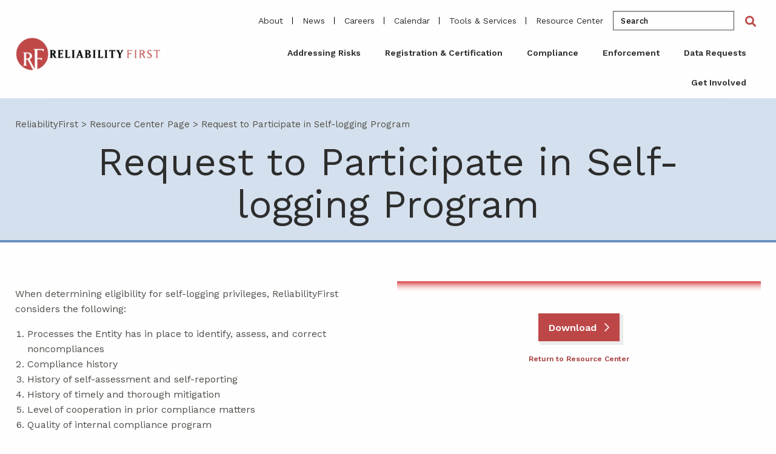

--- FILE ---
content_type: text/html; charset=UTF-8
request_url: https://www.rfirst.org/resource-center/request-to-participate-in-self-logging-program/
body_size: 13812
content:

<!doctype html>

<html class="no-js" lang="en-US">

<head>
	<meta charset="utf-8">

	<!-- Force IE to use the latest rendering engine available -->
	<meta http-equiv="X-UA-Compatible" content="IE=edge">

	<!-- Mobile Meta -->
	<meta name="viewport" content="width=device-width, initial-scale=1.0">
	<meta class="foundation-mq">

	<!-- If Site Icon isn't set in customizer -->
	
	<link rel="pingback" href="https://www.rfirst.org/xmlrpc.php">
	<!-- Google Tag Manager -->
<script>(function(w,d,s,l,i){w[l]=w[l]||[];w[l].push({'gtm.start':
new Date().getTime(),event:'gtm.js'});var f=d.getElementsByTagName(s)[0],
j=d.createElement(s),dl=l!='dataLayer'?'&l='+l:'';j.async=true;j.src=
'https://www.googletagmanager.com/gtm.js?id='+i+dl;f.parentNode.insertBefore(j,f);
})(window,document,'script','dataLayer','GTM-MW5WCC5');</script>
<!-- End Google Tag Manager -->
	<meta name='robots' content='index, follow, max-image-preview:large, max-snippet:-1, max-video-preview:-1' />

	<!-- This site is optimized with the Yoast SEO plugin v26.8 - https://yoast.com/product/yoast-seo-wordpress/ -->
	<title>Request to Participate in Self-logging Program - ReliabilityFirst</title>
	<link rel="canonical" href="https://www.rfirst.org/resource-center/request-to-participate-in-self-logging-program/" />
	<meta property="og:locale" content="en_US" />
	<meta property="og:type" content="article" />
	<meta property="og:title" content="Request to Participate in Self-logging Program - ReliabilityFirst" />
	<meta property="og:url" content="https://www.rfirst.org/resource-center/request-to-participate-in-self-logging-program/" />
	<meta property="og:site_name" content="ReliabilityFirst" />
	<meta property="article:modified_time" content="2024-02-23T23:22:49+00:00" />
	<meta name="twitter:card" content="summary_large_image" />
	<meta name="twitter:label1" content="Est. reading time" />
	<meta name="twitter:data1" content="1 minute" />
	<script type="application/ld+json" class="yoast-schema-graph">{"@context":"https://schema.org","@graph":[{"@type":"WebPage","@id":"https://www.rfirst.org/resource-center/request-to-participate-in-self-logging-program/","url":"https://www.rfirst.org/resource-center/request-to-participate-in-self-logging-program/","name":"Request to Participate in Self-logging Program - ReliabilityFirst","isPartOf":{"@id":"https://www.rfirst.org/#website"},"datePublished":"2021-01-07T05:00:00+00:00","dateModified":"2024-02-23T23:22:49+00:00","breadcrumb":{"@id":"https://www.rfirst.org/resource-center/request-to-participate-in-self-logging-program/#breadcrumb"},"inLanguage":"en-US","potentialAction":[{"@type":"ReadAction","target":["https://www.rfirst.org/resource-center/request-to-participate-in-self-logging-program/"]}]},{"@type":"BreadcrumbList","@id":"https://www.rfirst.org/resource-center/request-to-participate-in-self-logging-program/#breadcrumb","itemListElement":[{"@type":"ListItem","position":1,"name":"Home","item":"https://www.rfirst.org/"},{"@type":"ListItem","position":2,"name":"Request to Participate in Self-logging Program"}]},{"@type":"WebSite","@id":"https://www.rfirst.org/#website","url":"https://www.rfirst.org/","name":"ReliabilityFirst","description":"","publisher":{"@id":"https://www.rfirst.org/#organization"},"potentialAction":[{"@type":"SearchAction","target":{"@type":"EntryPoint","urlTemplate":"https://www.rfirst.org/?s={search_term_string}"},"query-input":{"@type":"PropertyValueSpecification","valueRequired":true,"valueName":"search_term_string"}}],"inLanguage":"en-US"},{"@type":"Organization","@id":"https://www.rfirst.org/#organization","name":"ReliabilityFirst","url":"https://www.rfirst.org/","logo":{"@type":"ImageObject","inLanguage":"en-US","@id":"https://www.rfirst.org/#/schema/logo/image/","url":"https://www.rfirst.org/wp-content/uploads/2024/01/cropped-Reliability-First-Logo-2023-1-800x192-1-300x72-1.png","contentUrl":"https://www.rfirst.org/wp-content/uploads/2024/01/cropped-Reliability-First-Logo-2023-1-800x192-1-300x72-1.png","width":300,"height":72,"caption":"ReliabilityFirst"},"image":{"@id":"https://www.rfirst.org/#/schema/logo/image/"},"sameAs":["https://www.linkedin.com/company/reliabilityfirst-corporation/","https://www.youtube.com/@ReliabilityFirst"]}]}</script>
	<!-- / Yoast SEO plugin. -->


<link rel="alternate" type="application/rss+xml" title="ReliabilityFirst &raquo; Feed" href="https://www.rfirst.org/feed/" />
<link rel="alternate" type="text/calendar" title="ReliabilityFirst &raquo; iCal Feed" href="https://www.rfirst.org/events/?ical=1" />
<link rel="alternate" title="oEmbed (JSON)" type="application/json+oembed" href="https://www.rfirst.org/wp-json/oembed/1.0/embed?url=https%3A%2F%2Fwww.rfirst.org%2Fresource-center%2Frequest-to-participate-in-self-logging-program%2F" />
<link rel="alternate" title="oEmbed (XML)" type="text/xml+oembed" href="https://www.rfirst.org/wp-json/oembed/1.0/embed?url=https%3A%2F%2Fwww.rfirst.org%2Fresource-center%2Frequest-to-participate-in-self-logging-program%2F&#038;format=xml" />
<style id='wp-img-auto-sizes-contain-inline-css' type='text/css'>
img:is([sizes=auto i],[sizes^="auto," i]){contain-intrinsic-size:3000px 1500px}
/*# sourceURL=wp-img-auto-sizes-contain-inline-css */
</style>
<style id='wp-emoji-styles-inline-css' type='text/css'>

	img.wp-smiley, img.emoji {
		display: inline !important;
		border: none !important;
		box-shadow: none !important;
		height: 1em !important;
		width: 1em !important;
		margin: 0 0.07em !important;
		vertical-align: -0.1em !important;
		background: none !important;
		padding: 0 !important;
	}
/*# sourceURL=wp-emoji-styles-inline-css */
</style>
<link rel='stylesheet' id='wp-block-library-css' href='https://www.rfirst.org/wp-includes/css/dist/block-library/style.min.css?ver=6.9' type='text/css' media='all' />
<style id='global-styles-inline-css' type='text/css'>
:root{--wp--preset--aspect-ratio--square: 1;--wp--preset--aspect-ratio--4-3: 4/3;--wp--preset--aspect-ratio--3-4: 3/4;--wp--preset--aspect-ratio--3-2: 3/2;--wp--preset--aspect-ratio--2-3: 2/3;--wp--preset--aspect-ratio--16-9: 16/9;--wp--preset--aspect-ratio--9-16: 9/16;--wp--preset--color--black: #000000;--wp--preset--color--cyan-bluish-gray: #abb8c3;--wp--preset--color--white: #ffffff;--wp--preset--color--pale-pink: #f78da7;--wp--preset--color--vivid-red: #cf2e2e;--wp--preset--color--luminous-vivid-orange: #ff6900;--wp--preset--color--luminous-vivid-amber: #fcb900;--wp--preset--color--light-green-cyan: #7bdcb5;--wp--preset--color--vivid-green-cyan: #00d084;--wp--preset--color--pale-cyan-blue: #8ed1fc;--wp--preset--color--vivid-cyan-blue: #0693e3;--wp--preset--color--vivid-purple: #9b51e0;--wp--preset--gradient--vivid-cyan-blue-to-vivid-purple: linear-gradient(135deg,rgb(6,147,227) 0%,rgb(155,81,224) 100%);--wp--preset--gradient--light-green-cyan-to-vivid-green-cyan: linear-gradient(135deg,rgb(122,220,180) 0%,rgb(0,208,130) 100%);--wp--preset--gradient--luminous-vivid-amber-to-luminous-vivid-orange: linear-gradient(135deg,rgb(252,185,0) 0%,rgb(255,105,0) 100%);--wp--preset--gradient--luminous-vivid-orange-to-vivid-red: linear-gradient(135deg,rgb(255,105,0) 0%,rgb(207,46,46) 100%);--wp--preset--gradient--very-light-gray-to-cyan-bluish-gray: linear-gradient(135deg,rgb(238,238,238) 0%,rgb(169,184,195) 100%);--wp--preset--gradient--cool-to-warm-spectrum: linear-gradient(135deg,rgb(74,234,220) 0%,rgb(151,120,209) 20%,rgb(207,42,186) 40%,rgb(238,44,130) 60%,rgb(251,105,98) 80%,rgb(254,248,76) 100%);--wp--preset--gradient--blush-light-purple: linear-gradient(135deg,rgb(255,206,236) 0%,rgb(152,150,240) 100%);--wp--preset--gradient--blush-bordeaux: linear-gradient(135deg,rgb(254,205,165) 0%,rgb(254,45,45) 50%,rgb(107,0,62) 100%);--wp--preset--gradient--luminous-dusk: linear-gradient(135deg,rgb(255,203,112) 0%,rgb(199,81,192) 50%,rgb(65,88,208) 100%);--wp--preset--gradient--pale-ocean: linear-gradient(135deg,rgb(255,245,203) 0%,rgb(182,227,212) 50%,rgb(51,167,181) 100%);--wp--preset--gradient--electric-grass: linear-gradient(135deg,rgb(202,248,128) 0%,rgb(113,206,126) 100%);--wp--preset--gradient--midnight: linear-gradient(135deg,rgb(2,3,129) 0%,rgb(40,116,252) 100%);--wp--preset--font-size--small: 13px;--wp--preset--font-size--medium: 20px;--wp--preset--font-size--large: 36px;--wp--preset--font-size--x-large: 42px;--wp--preset--spacing--20: 0.44rem;--wp--preset--spacing--30: 0.67rem;--wp--preset--spacing--40: 1rem;--wp--preset--spacing--50: 1.5rem;--wp--preset--spacing--60: 2.25rem;--wp--preset--spacing--70: 3.38rem;--wp--preset--spacing--80: 5.06rem;--wp--preset--shadow--natural: 6px 6px 9px rgba(0, 0, 0, 0.2);--wp--preset--shadow--deep: 12px 12px 50px rgba(0, 0, 0, 0.4);--wp--preset--shadow--sharp: 6px 6px 0px rgba(0, 0, 0, 0.2);--wp--preset--shadow--outlined: 6px 6px 0px -3px rgb(255, 255, 255), 6px 6px rgb(0, 0, 0);--wp--preset--shadow--crisp: 6px 6px 0px rgb(0, 0, 0);}:where(.is-layout-flex){gap: 0.5em;}:where(.is-layout-grid){gap: 0.5em;}body .is-layout-flex{display: flex;}.is-layout-flex{flex-wrap: wrap;align-items: center;}.is-layout-flex > :is(*, div){margin: 0;}body .is-layout-grid{display: grid;}.is-layout-grid > :is(*, div){margin: 0;}:where(.wp-block-columns.is-layout-flex){gap: 2em;}:where(.wp-block-columns.is-layout-grid){gap: 2em;}:where(.wp-block-post-template.is-layout-flex){gap: 1.25em;}:where(.wp-block-post-template.is-layout-grid){gap: 1.25em;}.has-black-color{color: var(--wp--preset--color--black) !important;}.has-cyan-bluish-gray-color{color: var(--wp--preset--color--cyan-bluish-gray) !important;}.has-white-color{color: var(--wp--preset--color--white) !important;}.has-pale-pink-color{color: var(--wp--preset--color--pale-pink) !important;}.has-vivid-red-color{color: var(--wp--preset--color--vivid-red) !important;}.has-luminous-vivid-orange-color{color: var(--wp--preset--color--luminous-vivid-orange) !important;}.has-luminous-vivid-amber-color{color: var(--wp--preset--color--luminous-vivid-amber) !important;}.has-light-green-cyan-color{color: var(--wp--preset--color--light-green-cyan) !important;}.has-vivid-green-cyan-color{color: var(--wp--preset--color--vivid-green-cyan) !important;}.has-pale-cyan-blue-color{color: var(--wp--preset--color--pale-cyan-blue) !important;}.has-vivid-cyan-blue-color{color: var(--wp--preset--color--vivid-cyan-blue) !important;}.has-vivid-purple-color{color: var(--wp--preset--color--vivid-purple) !important;}.has-black-background-color{background-color: var(--wp--preset--color--black) !important;}.has-cyan-bluish-gray-background-color{background-color: var(--wp--preset--color--cyan-bluish-gray) !important;}.has-white-background-color{background-color: var(--wp--preset--color--white) !important;}.has-pale-pink-background-color{background-color: var(--wp--preset--color--pale-pink) !important;}.has-vivid-red-background-color{background-color: var(--wp--preset--color--vivid-red) !important;}.has-luminous-vivid-orange-background-color{background-color: var(--wp--preset--color--luminous-vivid-orange) !important;}.has-luminous-vivid-amber-background-color{background-color: var(--wp--preset--color--luminous-vivid-amber) !important;}.has-light-green-cyan-background-color{background-color: var(--wp--preset--color--light-green-cyan) !important;}.has-vivid-green-cyan-background-color{background-color: var(--wp--preset--color--vivid-green-cyan) !important;}.has-pale-cyan-blue-background-color{background-color: var(--wp--preset--color--pale-cyan-blue) !important;}.has-vivid-cyan-blue-background-color{background-color: var(--wp--preset--color--vivid-cyan-blue) !important;}.has-vivid-purple-background-color{background-color: var(--wp--preset--color--vivid-purple) !important;}.has-black-border-color{border-color: var(--wp--preset--color--black) !important;}.has-cyan-bluish-gray-border-color{border-color: var(--wp--preset--color--cyan-bluish-gray) !important;}.has-white-border-color{border-color: var(--wp--preset--color--white) !important;}.has-pale-pink-border-color{border-color: var(--wp--preset--color--pale-pink) !important;}.has-vivid-red-border-color{border-color: var(--wp--preset--color--vivid-red) !important;}.has-luminous-vivid-orange-border-color{border-color: var(--wp--preset--color--luminous-vivid-orange) !important;}.has-luminous-vivid-amber-border-color{border-color: var(--wp--preset--color--luminous-vivid-amber) !important;}.has-light-green-cyan-border-color{border-color: var(--wp--preset--color--light-green-cyan) !important;}.has-vivid-green-cyan-border-color{border-color: var(--wp--preset--color--vivid-green-cyan) !important;}.has-pale-cyan-blue-border-color{border-color: var(--wp--preset--color--pale-cyan-blue) !important;}.has-vivid-cyan-blue-border-color{border-color: var(--wp--preset--color--vivid-cyan-blue) !important;}.has-vivid-purple-border-color{border-color: var(--wp--preset--color--vivid-purple) !important;}.has-vivid-cyan-blue-to-vivid-purple-gradient-background{background: var(--wp--preset--gradient--vivid-cyan-blue-to-vivid-purple) !important;}.has-light-green-cyan-to-vivid-green-cyan-gradient-background{background: var(--wp--preset--gradient--light-green-cyan-to-vivid-green-cyan) !important;}.has-luminous-vivid-amber-to-luminous-vivid-orange-gradient-background{background: var(--wp--preset--gradient--luminous-vivid-amber-to-luminous-vivid-orange) !important;}.has-luminous-vivid-orange-to-vivid-red-gradient-background{background: var(--wp--preset--gradient--luminous-vivid-orange-to-vivid-red) !important;}.has-very-light-gray-to-cyan-bluish-gray-gradient-background{background: var(--wp--preset--gradient--very-light-gray-to-cyan-bluish-gray) !important;}.has-cool-to-warm-spectrum-gradient-background{background: var(--wp--preset--gradient--cool-to-warm-spectrum) !important;}.has-blush-light-purple-gradient-background{background: var(--wp--preset--gradient--blush-light-purple) !important;}.has-blush-bordeaux-gradient-background{background: var(--wp--preset--gradient--blush-bordeaux) !important;}.has-luminous-dusk-gradient-background{background: var(--wp--preset--gradient--luminous-dusk) !important;}.has-pale-ocean-gradient-background{background: var(--wp--preset--gradient--pale-ocean) !important;}.has-electric-grass-gradient-background{background: var(--wp--preset--gradient--electric-grass) !important;}.has-midnight-gradient-background{background: var(--wp--preset--gradient--midnight) !important;}.has-small-font-size{font-size: var(--wp--preset--font-size--small) !important;}.has-medium-font-size{font-size: var(--wp--preset--font-size--medium) !important;}.has-large-font-size{font-size: var(--wp--preset--font-size--large) !important;}.has-x-large-font-size{font-size: var(--wp--preset--font-size--x-large) !important;}
/*# sourceURL=global-styles-inline-css */
</style>

<style id='classic-theme-styles-inline-css' type='text/css'>
/*! This file is auto-generated */
.wp-block-button__link{color:#fff;background-color:#32373c;border-radius:9999px;box-shadow:none;text-decoration:none;padding:calc(.667em + 2px) calc(1.333em + 2px);font-size:1.125em}.wp-block-file__button{background:#32373c;color:#fff;text-decoration:none}
/*# sourceURL=/wp-includes/css/classic-themes.min.css */
</style>
<link rel='stylesheet' id='search-filter-plugin-styles-css' href='https://www.rfirst.org/wp-content/plugins/search-filter-pro/public/assets/css/search-filter.min.css?ver=2.5.21' type='text/css' media='all' />
<link rel='stylesheet' id='site-css-css' href='https://www.rfirst.org/wp-content/themes/topfloor-parcel/dist/index.css?ver=1765879982' type='text/css' media='all' />
<link rel='stylesheet' id='font-awesome-css' href='https://www.rfirst.org/wp-content/themes/topfloor-parcel/dist/fontawesome.css?ver=1765879982' type='text/css' media='all' />
<script type="text/javascript" src="https://www.rfirst.org/wp-includes/js/jquery/jquery.min.js?ver=3.7.1" id="jquery-core-js"></script>
<script type="text/javascript" defer='defer' src="https://www.rfirst.org/wp-includes/js/jquery/jquery-migrate.min.js?ver=3.4.1" id="jquery-migrate-js"></script>
<script type="text/javascript" id="search-filter-plugin-build-js-extra">
/* <![CDATA[ */
var SF_LDATA = {"ajax_url":"https://www.rfirst.org/wp-admin/admin-ajax.php","home_url":"https://www.rfirst.org/","extensions":[]};
//# sourceURL=search-filter-plugin-build-js-extra
/* ]]> */
</script>
<script type="text/javascript" defer='defer' src="https://www.rfirst.org/wp-content/plugins/search-filter-pro/public/assets/js/search-filter-build.min.js?ver=2.5.21" id="search-filter-plugin-build-js"></script>
<script type="text/javascript" defer='defer' src="https://www.rfirst.org/wp-content/plugins/search-filter-pro/public/assets/js/chosen.jquery.min.js?ver=2.5.21" id="search-filter-plugin-chosen-js"></script>
<script type="text/javascript" defer='defer' src="https://www.rfirst.org/wp-content/themes/topfloor-parcel/assets/libraries/foundation.min.js?ver=1" id="foundation-js-js"></script>
<link rel="https://api.w.org/" href="https://www.rfirst.org/wp-json/" /><link rel="alternate" title="JSON" type="application/json" href="https://www.rfirst.org/wp-json/wp/v2/resource/3312" /><link rel='shortlink' href='https://www.rfirst.org/?p=3312' />
<meta name="tec-api-version" content="v1"><meta name="tec-api-origin" content="https://www.rfirst.org"><link rel="alternate" href="https://www.rfirst.org/wp-json/tribe/events/v1/" />	<!-- Code snippet to speed up Google Fonts rendering: googlefonts.3perf.com -->
	<link rel="dns-prefetch" href="https://fonts.gstatic.com">
	<link rel="preconnect" href="https://fonts.gstatic.com" crossorigin="anonymous">
	<link rel="preload" href="https://fonts.googleapis.com/css2?family=Work+Sans:ital,wght@0,400;0,500;0,600;0,700;0,800;1,400;1,500" as="fetch" crossorigin="anonymous">
	<script type="text/javascript">
		! function(e, n, t) {
			"use strict";
			var o = "https://fonts.googleapis.com/css2?family=Work+Sans:ital,wght@0,400;0,500;0,600;0,700;0,800;1,400;1,500",
				r = "__3perf_googleFontsStylesheet";

			function c(e) {
				(n.head || n.body).appendChild(e)
			}

			function a() {
				var e = n.createElement("link");
				e.href = o, e.rel = "stylesheet", c(e)
			}

			function f(e) {
				if (!n.getElementById(r)) {
					var t = n.createElement("style");
					t.id = r, c(t)
				}
				n.getElementById(r).innerHTML = e
			}
			e.FontFace && e.FontFace.prototype.hasOwnProperty("display") ? (t[r] && f(t[r]), fetch(o).then(function(e) {
				return e.text()
			}).then(function(e) {
				return e.replace(/@font-face {/g, "@font-face{font-display:swap;")
			}).then(function(e) {
				return t[r] = e
			}).then(f).catch(a)) : a()
		}(window, document, localStorage);
	</script>
	<!-- End of code snippet for Google Fonts -->
<link rel="icon" href="https://www.rfirst.org/wp-content/uploads/2023/05/cropped-Reliability-First-Logo-2023-2-125x125.png" sizes="32x32" />
<link rel="icon" href="https://www.rfirst.org/wp-content/uploads/2023/05/cropped-Reliability-First-Logo-2023-2-400x400.png" sizes="192x192" />
<link rel="apple-touch-icon" href="https://www.rfirst.org/wp-content/uploads/2023/05/cropped-Reliability-First-Logo-2023-2-400x400.png" />
<meta name="msapplication-TileImage" content="https://www.rfirst.org/wp-content/uploads/2023/05/cropped-Reliability-First-Logo-2023-2-400x400.png" />
		<style type="text/css" id="wp-custom-css">
			/* RF added to ensure propper spacing (WYSIWYG kept removing line breaks)*/
.padded-text {
	padding-bottom: 25px;
	padding-top: 25px
}

/* RF added class to keep alignment left*/
.list {
	text-align: left;
}

/* RF added to make hyperlinks more visible*/
a { color: #A83F3F; }
a:hover {
     color: #6B0000;
     text-decoration: underline;
}

/* RF added to resolve bug with menu when printing to PDF) */
@media print {
    header, footer, aside, form, … {
        display: none;
    }
	QuickForm__text, ResourcesCarousel, additional-benefits {
		display: none;
	}
}

/* RF added for ERAG page (page without branding) */
.page-id-4301 header, .page-id-4301 footer {
    display: none !important;
}

.DoubleWYSIWYGs-icon {
	text-align: center;
}

.newsletter_submit {
	width: 100%;
}

.Teaser__link {
	display:block;
	width: 100%;
	height:100%;
}


.AlertBanner {
  background-color: #FFF585;
}
.AlertBanner-copy {
	 font-size: 1.2rem;
	 text-align: center;
}
.AlertBanner-copy {
  padding: 0.5rem 1rem 0.5rem 1rem;
}
.AlertBanner-close-icon {
	color: #BF4848;
	font-size: 1.2rem;
	line-height: 3;
}



.PageTitleBannerResource  {
padding: 0rem 5rem 1rem;
}


.cell.large-6 .WysiwygResource-wysiwyg {
    overflow-x: auto; /* Allows horizontal scrolling on smaller screens */
}

.cell.large-6 .WysiwygResource-wysiwyg table {
    width: 100%; /* Responsive table width */
    max-width: 100%; /* Prevents the table from exceeding the bounds of its container */
    border-collapse: collapse; /* Optional: for better table styling */
}

.cell.large-6 .WysiwygResource-wysiwyg table td,
.cell.large-6 .WysiwygResource-wysiwyg table th {
    border: 1px solid #ddd; /* Optional: for better table styling */
    padding: 8px; /* Optional: for better table styling */
}

.Teaser-text-wrapper {
	  -webkit-box-align: center;
  -webkit-align-items: center;
      -ms-flex-align: center;
          align-items: center;
  grid-gap: 1rem;
  gap: 1rem;
  align-self: stretch;
  text-align: center;
}
.Teaser-text-wrapper
.Teaser-title {
	text-align: center;
	text-justify: center;
  font-size: 1.5 rem;
  font-weight: 600;
	align-items: center;
}

.SearchForm-label {
		width: 100%;
		max-width: 400px;
		min-width: 200px
}

.search .content .SearchForm-label input.search-field {
	width: 100%;
}



/* Responsive flexbox layout for paragraph and blockquote */
.custom-layout-for-articles {
    display: flex;
    flex-wrap: wrap;
    justify-content: space-between;
}

.custom-layout-for-articles .left-column {
    flex: 1 1 65%;
    padding-right: 20px;
}

.custom-layout-for-articles .right-column {
    flex: 1 1 30%;
    padding: 15px;
}

@media only screen and (max-width: 600px) {
    .custom-layout-for-articles .left-column, 
    .custom-layout-for-articles .right-column {
        flex: 1 1 100%; /* Also adjust to 100% width on smaller screens */
        margin-bottom: 20px;
    }
}


/* Fix for S&F upgrade */
#search-filter-results-3459 {
  display: grid;
  grid-template-columns: repeat(3, 1fr);
	gap: 16px;
}

@media (max-width: 1200px) {
  #search-filter-results-3459 {
    grid-template-columns: 1fr;
		padding: 0 20px;
  }
}
/* Fix for S&F upgrade */
		</style>
		
</head>

<body class="wp-singular resource-template-default single single-resource postid-3312 wp-custom-logo wp-theme-topfloor-parcel tribe-no-js">
	<!-- Google Tag Manager (noscript) -->
<noscript><iframe src="https://www.googletagmanager.com/ns.html?id=GTM-MW5WCC5"
height="0" width="0" style="display:none;visibility:hidden"></iframe></noscript>
<!-- End Google Tag Manager (noscript) -->	<div class="off-canvas-wrapper">
		
<div class="off-canvas position-top SearchPullDown" id="offCanvasTop" data-off-canvas data-auto-focus="false">
    <div class="full-width">
        <form role="search" method="get" class="search-form grid-x" action="https://www.rfirst.org/">
            <label id="search-label" class="cell auto">
                <span class="screen-reader-text sr-only">Search for:</span>
                <input autofocus
                       type="search" class="search-field" placeholder="SEARCH"
                       value="" name="s"
                       title="Search for:"
                       required
                />
            </label>
            <button class="cell shrink" type="submit"><span class="fas fa-search"><span
                            class="sr-only">Search</span></span></button>
        </form>
    </div>
</div>
		<div>
					</div>
		<header class="header" role="banner" data-sticky-container>
			<div class="site-header-wrap" data-sticky-on="small" data-sticky data-options="marginTop:0;" style="width:100%;">
				
<div class="site-header" id="top-bar-menu">
	<div class="site-header-main grid-container">
		<div class="grid-x grid-margin-x">
			<div class="site-header-icon cell small-7 medium-9 large-10 xlarge-3">
				<a href="https://www.rfirst.org/" class="custom-logo-link" rel="home"><img width="300" height="72" src="https://www.rfirst.org/wp-content/uploads/2024/01/cropped-Reliability-First-Logo-2023-1-800x192-1-300x72-1.png" class="custom-logo" alt="ReliabilityFirst" decoding="async" /></a>			</div>
			<div class="cell small-5 medium-3 xlarge-9 large-2 align-self-middle flex-end">
				<div class="utility-nav show-for-xlarge">
	<div class="grid-container">
		<div class="grid-x vertical-center">
			<div class="utility-nav-text cell auto align-end"> <ul id="utility-nav" class="utility menu" data-responsive-menu="accordion medium-dropdown"><li id="menu-item-6828" class="menu-item menu-item-type-post_type menu-item-object-page menu-item-6828"><a href="https://www.rfirst.org/about-us/">About</a></li>
<li id="menu-item-9831" class="menu-item menu-item-type-custom menu-item-object-custom menu-item-9831"><a href="https://www.rfirst.org/news">News</a></li>
<li id="menu-item-5905" class="menu-item menu-item-type-post_type menu-item-object-page menu-item-5905"><a href="https://www.rfirst.org/careers/">Careers</a></li>
<li id="menu-item-5873" class="menu-item menu-item-type-custom menu-item-object-custom menu-item-5873"><a href="/events/list">Calendar</a></li>
<li id="menu-item-7536" class="menu-item menu-item-type-custom menu-item-object-custom menu-item-7536"><a href="/tools-and-services/">Tools &#038; Services</a></li>
<li id="menu-item-5874" class="menu-item menu-item-type-custom menu-item-object-custom menu-item-5874"><a href="/resource-center">Resource Center</a></li>
</ul></div>
			<div class="utility-nav-search cell shrink show-for-xlarge">
				
<form role="search" method="get" class="search-form section" action="https://www.rfirst.org/">
	<div class="SearchForm">
		<label class="SearchForm-label">
			<span class="sr-only">Search for:</span>
			<input type="search" class="search-field" placeholder="Search" value="" name="s" title="Search for:" required />
		</label>
		<button class="SearchForm-button" type="submit"><span class="far fa-search"><span class="sr-only">Search</span></span></button>
	</div>

</form>
			</div>
		</div>
	</div>
</div>				<div class="cell auto show-for-xlarge">
					<ul id="main-nav" class="medium-horizontal menu" data-responsive-menu="accordion medium-dropdown"><li id="menu-item-5875" class="menu-item menu-item-type-custom menu-item-object-custom menu-item-has-children menu-item-5875"><a href="/addressing-risks/">Addressing Risks</a>
<ul class="menu">
	<li id="menu-item-5908" class="menu-item menu-item-type-post_type menu-item-object-page menu-item-5908"><a href="https://www.rfirst.org/addressing-risks/event-response-resillience/">Event Response &#038; Resilience</a></li>
	<li id="menu-item-5909" class="menu-item menu-item-type-post_type menu-item-object-page menu-item-5909"><a href="https://www.rfirst.org/addressing-risks/situational-awareness/">Situational Awareness</a></li>
	<li id="menu-item-5910" class="menu-item menu-item-type-post_type menu-item-object-page menu-item-5910"><a href="https://www.rfirst.org/addressing-risks/planning-modeling/">Planning &#038; Modeling</a></li>
	<li id="menu-item-5906" class="menu-item menu-item-type-post_type menu-item-object-page menu-item-5906"><a href="https://www.rfirst.org/addressing-risks/grid-transformation/">Grid Transformation</a></li>
	<li id="menu-item-5911" class="menu-item menu-item-type-post_type menu-item-object-page menu-item-5911"><a href="https://www.rfirst.org/addressing-risks/cyber-security/">Cyber Security</a></li>
	<li id="menu-item-5912" class="menu-item menu-item-type-post_type menu-item-object-page menu-item-5912"><a href="https://www.rfirst.org/addressing-risks/physical-security/">Physical Security</a></li>
	<li id="menu-item-5913" class="menu-item menu-item-type-post_type menu-item-object-page menu-item-5913"><a href="https://www.rfirst.org/addressing-risks/protection-system-misoperations/">Protection System Misoperations</a></li>
	<li id="menu-item-5914" class="menu-item menu-item-type-post_type menu-item-object-page menu-item-5914"><a href="https://www.rfirst.org/addressing-risks/human-performance/">Human Performance</a></li>
	<li id="menu-item-5918" class="menu-item menu-item-type-post_type menu-item-object-page menu-item-5918"><a href="https://www.rfirst.org/addressing-risks/vegetation-management/">Vegetation Management</a></li>
	<li id="menu-item-5919" class="menu-item menu-item-type-post_type menu-item-object-page menu-item-5919"><a href="https://www.rfirst.org/addressing-risks/extreme-weather/">Extreme Weather</a></li>
	<li id="menu-item-5920" class="menu-item menu-item-type-post_type menu-item-object-page menu-item-5920"><a href="https://www.rfirst.org/addressing-risks/unknowns-uncertainty/">Unknowns &#038; Uncertainty</a></li>
</ul>
</li>
<li id="menu-item-5876" class="menu-item menu-item-type-custom menu-item-object-custom menu-item-has-children menu-item-5876"><a href="/registration-certification/">Registration &#038; Certification</a>
<ul class="menu">
	<li id="menu-item-6866" class="menu-item menu-item-type-post_type menu-item-object-page menu-item-6866"><a href="https://www.rfirst.org/registration-certification/registration/">Registration</a></li>
	<li id="menu-item-10659" class="menu-item menu-item-type-post_type menu-item-object-page menu-item-10659"><a href="https://www.rfirst.org/inverter-based-resource-registration-initiative/">Inverter-Based Resource (IBR) Registration Initiative</a></li>
	<li id="menu-item-5922" class="menu-item menu-item-type-post_type menu-item-object-page menu-item-5922"><a href="https://www.rfirst.org/registration-certification/certification/">Certification</a></li>
</ul>
</li>
<li id="menu-item-5877" class="menu-item menu-item-type-custom menu-item-object-custom menu-item-has-children menu-item-5877"><a href="/compliance/">Compliance</a>
<ul class="menu">
	<li id="menu-item-6867" class="menu-item menu-item-type-post_type menu-item-object-page menu-item-6867"><a href="https://www.rfirst.org/compliance/auditing-support/">Auditing Support</a></li>
	<li id="menu-item-5924" class="menu-item menu-item-type-post_type menu-item-object-page menu-item-5924"><a href="https://www.rfirst.org/compliance/standards/">Standards</a></li>
	<li id="menu-item-5925" class="menu-item menu-item-type-post_type menu-item-object-page menu-item-5925"><a href="https://www.rfirst.org/compliance/compliance-monitoring-methods/">Compliance Monitoring Methods</a></li>
	<li id="menu-item-5936" class="menu-item menu-item-type-post_type menu-item-object-page menu-item-5936"><a href="https://www.rfirst.org/compliance/compliance-oversight-plan/">Compliance Oversight Plan</a></li>
	<li id="menu-item-5923" class="menu-item menu-item-type-post_type menu-item-object-page menu-item-5923"><a href="https://www.rfirst.org/compliance/periodic-data-submittal/">Periodic Data Submittal</a></li>
	<li id="menu-item-5926" class="menu-item menu-item-type-post_type menu-item-object-page menu-item-5926"><a href="https://www.rfirst.org/compliance/submit-a-complaint/">Submit a Complaint</a></li>
</ul>
</li>
<li id="menu-item-5878" class="menu-item menu-item-type-custom menu-item-object-custom menu-item-has-children menu-item-5878"><a href="/enforcement/">Enforcement</a>
<ul class="menu">
	<li id="menu-item-5927" class="menu-item menu-item-type-post_type menu-item-object-page menu-item-5927"><a href="https://www.rfirst.org/enforcement/enforcement-processes/">Enforcement Processes</a></li>
	<li id="menu-item-5928" class="menu-item menu-item-type-post_type menu-item-object-page menu-item-5928"><a href="https://www.rfirst.org/enforcement/self-reports-self-logs/">Self Reports &#038; Self Logs</a></li>
	<li id="menu-item-5937" class="menu-item menu-item-type-post_type menu-item-object-page menu-item-5937"><a href="https://www.rfirst.org/enforcement/mitigation-plans/">Mitigation Plans</a></li>
</ul>
</li>
<li id="menu-item-5879" class="menu-item menu-item-type-custom menu-item-object-custom menu-item-has-children menu-item-5879"><a href="/events-data-requests/">Data Requests</a>
<ul class="menu">
	<li id="menu-item-6868" class="menu-item menu-item-type-post_type menu-item-object-page menu-item-6868"><a href="https://www.rfirst.org/events-data-requests/event-reporting/">Event Reporting</a></li>
	<li id="menu-item-6870" class="menu-item menu-item-type-post_type menu-item-object-page menu-item-6870"><a href="https://www.rfirst.org/events-data-requests/engineering-and-system-data/">Engineering and System Data</a></li>
	<li id="menu-item-6869" class="menu-item menu-item-type-post_type menu-item-object-page menu-item-6869"><a href="https://www.rfirst.org/events-data-requests/section-1600-data-requests/">Section 1600 Data Requests</a></li>
	<li id="menu-item-6871" class="menu-item menu-item-type-post_type menu-item-object-page menu-item-6871"><a href="https://www.rfirst.org/events-data-requests/nerc-alert/">NERC Alert</a></li>
</ul>
</li>
<li id="menu-item-5880" class="menu-item menu-item-type-custom menu-item-object-custom menu-item-has-children menu-item-5880"><a href="/get-involved/">Get Involved</a>
<ul class="menu">
	<li id="menu-item-6872" class="menu-item menu-item-type-post_type menu-item-object-page menu-item-has-children menu-item-6872"><a href="https://www.rfirst.org/get-involved/committees/">Committees</a>
	<ul class="menu">
		<li id="menu-item-6893" class="menu-item menu-item-type-post_type menu-item-object-page menu-item-6893"><a href="https://www.rfirst.org/get-involved/committees/critical-infrastructure-protection-committee/">CIPC</a></li>
		<li id="menu-item-10872" class="menu-item menu-item-type-post_type menu-item-object-page menu-item-10872"><a href="https://www.rfirst.org/get-involved/committees/compliance-user-group-cug/">Compliance User Group (CUG)</a></li>
		<li id="menu-item-6878" class="menu-item menu-item-type-post_type menu-item-object-page menu-item-has-children menu-item-6878"><a href="https://www.rfirst.org/get-involved/committees/reliability-committee/">Reliability Committee</a>
		<ul class="menu">
			<li id="menu-item-6879" class="menu-item menu-item-type-post_type menu-item-object-page menu-item-6879"><a href="https://www.rfirst.org/get-involved/committees/reliability-committee/protection-subcommittee/">Protection Subcommittee</a></li>
			<li id="menu-item-6881" class="menu-item menu-item-type-post_type menu-item-object-page menu-item-6881"><a href="https://www.rfirst.org/get-involved/committees/reliability-committee/transmission-performance-subcommittee/">Transmission Performance Subcommittee</a></li>
			<li id="menu-item-6880" class="menu-item menu-item-type-post_type menu-item-object-page menu-item-6880"><a href="https://www.rfirst.org/get-involved/committees/reliability-committee/generator-subcommittee/">Generator Subcommittee</a></li>
		</ul>
</li>
		<li id="menu-item-5933" class="menu-item menu-item-type-post_type menu-item-object-page menu-item-5933"><a href="https://www.rfirst.org/get-involved/committees/standards-committee/">Standards Committee</a></li>
	</ul>
</li>
	<li id="menu-item-6873" class="menu-item menu-item-type-post_type menu-item-object-page menu-item-6873"><a href="https://www.rfirst.org/get-involved/membership/">Membership</a></li>
	<li id="menu-item-6894" class="menu-item menu-item-type-post_type menu-item-object-page menu-item-6894"><a href="https://www.rfirst.org/get-involved/share-present/">Share &#038; Present</a></li>
	<li id="menu-item-10853" class="menu-item menu-item-type-post_type menu-item-object-page menu-item-10853"><a href="https://www.rfirst.org/get-involved/tech-talk-with-rf/">Tech Talk with RF</a></li>
	<li id="menu-item-12104" class="menu-item menu-item-type-post_type menu-item-object-page menu-item-12104"><a href="https://www.rfirst.org/get-involved/newsletters/">Newsletters</a></li>
</ul>
</li>
</ul>				</div>
				<div class="hide-for-xlarge cell shrink hamburger">
					<a data-toggle="off-canvas">
						<div class="bar1"></div>
						<div class="bar2"></div>
						<div class="bar3"></div>
					</a>
				</div>
			</div>
		</div>
	</div>
</div>
			</div>
		</header> <!-- end .header -->
		
<div class="off-canvas position-right" id="off-canvas" data-off-canvas>
	<div class="">
		
<form role="search" method="get" class="search-form section" action="https://www.rfirst.org/">
	<div class="SearchForm">
		<label class="SearchForm-label">
			<span class="sr-only">Search for:</span>
			<input type="search" class="search-field" placeholder="Search" value="" name="s" title="Search for:" required />
		</label>
		<button class="SearchForm-button" type="submit"><span class="far fa-search"><span class="sr-only">Search</span></span></button>
	</div>

</form>
	</div>
	<ul id="offcanvas-nav" class="vertical menu accordion-menu" data-accordion-menu data-submenu-toggle="true"><li class="menu-item menu-item-type-custom menu-item-object-custom menu-item-has-children menu-item-5875"><a href="/addressing-risks/">Addressing Risks</a>
<ul class="vertical menu">
	<li class="menu-item menu-item-type-post_type menu-item-object-page menu-item-5908"><a href="https://www.rfirst.org/addressing-risks/event-response-resillience/">Event Response &#038; Resilience</a></li>
	<li class="menu-item menu-item-type-post_type menu-item-object-page menu-item-5909"><a href="https://www.rfirst.org/addressing-risks/situational-awareness/">Situational Awareness</a></li>
	<li class="menu-item menu-item-type-post_type menu-item-object-page menu-item-5910"><a href="https://www.rfirst.org/addressing-risks/planning-modeling/">Planning &#038; Modeling</a></li>
	<li class="menu-item menu-item-type-post_type menu-item-object-page menu-item-5906"><a href="https://www.rfirst.org/addressing-risks/grid-transformation/">Grid Transformation</a></li>
	<li class="menu-item menu-item-type-post_type menu-item-object-page menu-item-5911"><a href="https://www.rfirst.org/addressing-risks/cyber-security/">Cyber Security</a></li>
	<li class="menu-item menu-item-type-post_type menu-item-object-page menu-item-5912"><a href="https://www.rfirst.org/addressing-risks/physical-security/">Physical Security</a></li>
	<li class="menu-item menu-item-type-post_type menu-item-object-page menu-item-5913"><a href="https://www.rfirst.org/addressing-risks/protection-system-misoperations/">Protection System Misoperations</a></li>
	<li class="menu-item menu-item-type-post_type menu-item-object-page menu-item-5914"><a href="https://www.rfirst.org/addressing-risks/human-performance/">Human Performance</a></li>
	<li class="menu-item menu-item-type-post_type menu-item-object-page menu-item-5918"><a href="https://www.rfirst.org/addressing-risks/vegetation-management/">Vegetation Management</a></li>
	<li class="menu-item menu-item-type-post_type menu-item-object-page menu-item-5919"><a href="https://www.rfirst.org/addressing-risks/extreme-weather/">Extreme Weather</a></li>
	<li class="menu-item menu-item-type-post_type menu-item-object-page menu-item-5920"><a href="https://www.rfirst.org/addressing-risks/unknowns-uncertainty/">Unknowns &#038; Uncertainty</a></li>
</ul>
</li>
<li class="menu-item menu-item-type-custom menu-item-object-custom menu-item-has-children menu-item-5876"><a href="/registration-certification/">Registration &#038; Certification</a>
<ul class="vertical menu">
	<li class="menu-item menu-item-type-post_type menu-item-object-page menu-item-6866"><a href="https://www.rfirst.org/registration-certification/registration/">Registration</a></li>
	<li class="menu-item menu-item-type-post_type menu-item-object-page menu-item-10659"><a href="https://www.rfirst.org/inverter-based-resource-registration-initiative/">Inverter-Based Resource (IBR) Registration Initiative</a></li>
	<li class="menu-item menu-item-type-post_type menu-item-object-page menu-item-5922"><a href="https://www.rfirst.org/registration-certification/certification/">Certification</a></li>
</ul>
</li>
<li class="menu-item menu-item-type-custom menu-item-object-custom menu-item-has-children menu-item-5877"><a href="/compliance/">Compliance</a>
<ul class="vertical menu">
	<li class="menu-item menu-item-type-post_type menu-item-object-page menu-item-6867"><a href="https://www.rfirst.org/compliance/auditing-support/">Auditing Support</a></li>
	<li class="menu-item menu-item-type-post_type menu-item-object-page menu-item-5924"><a href="https://www.rfirst.org/compliance/standards/">Standards</a></li>
	<li class="menu-item menu-item-type-post_type menu-item-object-page menu-item-5925"><a href="https://www.rfirst.org/compliance/compliance-monitoring-methods/">Compliance Monitoring Methods</a></li>
	<li class="menu-item menu-item-type-post_type menu-item-object-page menu-item-5936"><a href="https://www.rfirst.org/compliance/compliance-oversight-plan/">Compliance Oversight Plan</a></li>
	<li class="menu-item menu-item-type-post_type menu-item-object-page menu-item-5923"><a href="https://www.rfirst.org/compliance/periodic-data-submittal/">Periodic Data Submittal</a></li>
	<li class="menu-item menu-item-type-post_type menu-item-object-page menu-item-5926"><a href="https://www.rfirst.org/compliance/submit-a-complaint/">Submit a Complaint</a></li>
</ul>
</li>
<li class="menu-item menu-item-type-custom menu-item-object-custom menu-item-has-children menu-item-5878"><a href="/enforcement/">Enforcement</a>
<ul class="vertical menu">
	<li class="menu-item menu-item-type-post_type menu-item-object-page menu-item-5927"><a href="https://www.rfirst.org/enforcement/enforcement-processes/">Enforcement Processes</a></li>
	<li class="menu-item menu-item-type-post_type menu-item-object-page menu-item-5928"><a href="https://www.rfirst.org/enforcement/self-reports-self-logs/">Self Reports &#038; Self Logs</a></li>
	<li class="menu-item menu-item-type-post_type menu-item-object-page menu-item-5937"><a href="https://www.rfirst.org/enforcement/mitigation-plans/">Mitigation Plans</a></li>
</ul>
</li>
<li class="menu-item menu-item-type-custom menu-item-object-custom menu-item-has-children menu-item-5879"><a href="/events-data-requests/">Data Requests</a>
<ul class="vertical menu">
	<li class="menu-item menu-item-type-post_type menu-item-object-page menu-item-6868"><a href="https://www.rfirst.org/events-data-requests/event-reporting/">Event Reporting</a></li>
	<li class="menu-item menu-item-type-post_type menu-item-object-page menu-item-6870"><a href="https://www.rfirst.org/events-data-requests/engineering-and-system-data/">Engineering and System Data</a></li>
	<li class="menu-item menu-item-type-post_type menu-item-object-page menu-item-6869"><a href="https://www.rfirst.org/events-data-requests/section-1600-data-requests/">Section 1600 Data Requests</a></li>
	<li class="menu-item menu-item-type-post_type menu-item-object-page menu-item-6871"><a href="https://www.rfirst.org/events-data-requests/nerc-alert/">NERC Alert</a></li>
</ul>
</li>
<li class="menu-item menu-item-type-custom menu-item-object-custom menu-item-has-children menu-item-5880"><a href="/get-involved/">Get Involved</a>
<ul class="vertical menu">
	<li class="menu-item menu-item-type-post_type menu-item-object-page menu-item-has-children menu-item-6872"><a href="https://www.rfirst.org/get-involved/committees/">Committees</a>
	<ul class="vertical menu">
		<li class="menu-item menu-item-type-post_type menu-item-object-page menu-item-6893"><a href="https://www.rfirst.org/get-involved/committees/critical-infrastructure-protection-committee/">CIPC</a></li>
		<li class="menu-item menu-item-type-post_type menu-item-object-page menu-item-10872"><a href="https://www.rfirst.org/get-involved/committees/compliance-user-group-cug/">Compliance User Group (CUG)</a></li>
		<li class="menu-item menu-item-type-post_type menu-item-object-page menu-item-has-children menu-item-6878"><a href="https://www.rfirst.org/get-involved/committees/reliability-committee/">Reliability Committee</a>
		<ul class="vertical menu">
			<li class="menu-item menu-item-type-post_type menu-item-object-page menu-item-6879"><a href="https://www.rfirst.org/get-involved/committees/reliability-committee/protection-subcommittee/">Protection Subcommittee</a></li>
			<li class="menu-item menu-item-type-post_type menu-item-object-page menu-item-6881"><a href="https://www.rfirst.org/get-involved/committees/reliability-committee/transmission-performance-subcommittee/">Transmission Performance Subcommittee</a></li>
			<li class="menu-item menu-item-type-post_type menu-item-object-page menu-item-6880"><a href="https://www.rfirst.org/get-involved/committees/reliability-committee/generator-subcommittee/">Generator Subcommittee</a></li>
		</ul>
</li>
		<li class="menu-item menu-item-type-post_type menu-item-object-page menu-item-5933"><a href="https://www.rfirst.org/get-involved/committees/standards-committee/">Standards Committee</a></li>
	</ul>
</li>
	<li class="menu-item menu-item-type-post_type menu-item-object-page menu-item-6873"><a href="https://www.rfirst.org/get-involved/membership/">Membership</a></li>
	<li class="menu-item menu-item-type-post_type menu-item-object-page menu-item-6894"><a href="https://www.rfirst.org/get-involved/share-present/">Share &#038; Present</a></li>
	<li class="menu-item menu-item-type-post_type menu-item-object-page menu-item-10853"><a href="https://www.rfirst.org/get-involved/tech-talk-with-rf/">Tech Talk with RF</a></li>
	<li class="menu-item menu-item-type-post_type menu-item-object-page menu-item-12104"><a href="https://www.rfirst.org/get-involved/newsletters/">Newsletters</a></li>
</ul>
</li>
</ul>			<div id="nav_menu-2" class="widget widget_nav_menu"><h4 class="widgettitle">Utility Menu</h4><div class="menu-utility-menu-container"><ul id="menu-utility-menu" class="menu"><li class="menu-item menu-item-type-post_type menu-item-object-page menu-item-6828"><a href="https://www.rfirst.org/about-us/">About</a></li>
<li class="menu-item menu-item-type-custom menu-item-object-custom menu-item-9831"><a href="https://www.rfirst.org/news">News</a></li>
<li class="menu-item menu-item-type-post_type menu-item-object-page menu-item-5905"><a href="https://www.rfirst.org/careers/">Careers</a></li>
<li class="menu-item menu-item-type-custom menu-item-object-custom menu-item-5873"><a href="/events/list">Calendar</a></li>
<li class="menu-item menu-item-type-custom menu-item-object-custom menu-item-7536"><a href="/tools-and-services/">Tools &#038; Services</a></li>
<li class="menu-item menu-item-type-custom menu-item-object-custom menu-item-5874"><a href="/resource-center">Resource Center</a></li>
</ul></div></div>	</div>
		<div class="off-canvas-content" data-off-canvas-content>

<div class="content">

	<div class="inner-content">

		<main class="main" role="main">

		    
		    	
<article id="post-3312" class="post-3312 resource type-resource status-publish hentry resource_type-files resource_collection-cmep-support resource_topic-misc-topics resource_year-5" role="article" itemscope
		 itemtype="http://schema.org/BlogPosting">

	<header class="article-header">
		<div class="Breadcrumbs Breadcrumbs-background-download">
	<div class="grid-container">
		<span property="itemListElement" typeof="ListItem"><a property="item" typeof="WebPage" title="Go to ReliabilityFirst." href="https://www.rfirst.org" class="home" ><span property="name">ReliabilityFirst</span></a><meta property="position" content="1"></span> &gt; <span property="itemListElement" typeof="ListItem"><a property="item" typeof="WebPage" title="Go to Resource Center Page." href="https://www.rfirst.org/resource-center/" class="resource-root post post-resource" ><span property="name">Resource Center Page</span></a><meta property="position" content="2"></span> &gt; <span property="itemListElement" typeof="ListItem"><span property="name" class="post post-resource current-item">Request to Participate in Self-logging Program</span><meta property="url" content="https://www.rfirst.org/resource-center/request-to-participate-in-self-logging-program/"><meta property="position" content="3"></span>	</div>
</div>
		
<section class="PageTitleBannerResource PageTitleBannerResource-background-download">
	<div class="grid-container">
		<div class="grid-x">
			<div class="cell large-12 text-center">
									<h1 class="PageTitleBannerResource-color-download">Request to Participate in Self-logging Program</h1>
							</div>
		</div>
	</div>
	</section>

	</header> <!-- end article header -->

	<section class="entry-content wysiwig" itemprop="text">
		<div class="grid-container">
						<div class="grid-x grid-margin-x grid-margin-y">
				<div class="cell large-6 ">
					
<section class="WysiwygResource">
			<h2> </h2>
				<div class="WysiwygResource-wysiwyg"><p>When determining eligibility for self-logging privileges, ReliabilityFirst considers the following:</p>
<ol>
<li>Processes the Entity has in place to identify, assess, and correct noncompliances</li>
<li>Compliance history</li>
<li>History of self-assessment and self-reporting</li>
<li>History of timely and thorough mitigation</li>
<li>Level of cooperation in prior compliance matters</li>
<li>Quality of internal compliance program</li>
</ol>
<p>To assist in this eligibility evaluation, please provide information, such as programs, processes, and procedures in place to:</p>
<ol>
<li>Identify noncompliances and risks to reliability in general</li>
<li>Assess the risk to the Bulk-Electric System posed by the identified issues</li>
<li>Implement and track corrective actions</li>
</ol>
<p>An example of such information is an entity’s corrective action program.</p>
<p>ReliabilityFirst will evaluate this information, along with the information ReliabilityFirst already has in making its self-logging eligibility determination. ReliabilityFirst may ask for additional information over the course of its evaluation.</p>
<p>Please fill out this document and submit it, along with any attachments, to ReliabilityFirst’s Director of Enforcement, Kristen Senk, at <a href="/cdn-cgi/l/email-protection#3b504952484f5e5515485e55507b495d5249484f1554495c"><span class="__cf_email__" data-cfemail="acc7dec5dfd8c9c282dfc9c2c7ecdecac5dedfd882c3decb">[email&#160;protected]</span></a>.</p>
</div>
	</section>
				</div>

				<div class="cell large-6 ">
					
<section class="ImageButtonResource  text-center">
	<div>
					<div>
				<img class="lozad SingleWYSIWYGs-image"
					 src="/wp-content/themes/topfloor-parcel/assets/images/placeholder.png" data-src="https://www.rfirst.org/wp-content/uploads/2023/10/faded-line-red.png"
					 alt="" width="948" height="33"/>
			</div>
							<a class="button button--red" href="/wp-content/uploads/2024/02/Request-to-Participate-in-Self-logging-Program.docx"
			   target="_self">Download <i class="far fa-chevron-right"></i> </a>
			</div>
	<div>
		<a href="/resource-center" class="ImageButtonResource-return"> Return to Resource Center </a>
	</div>
</section>
				</div>
			</div>
			<div class="cell large-6 ">
				
<section class="WysiwygResource">
	</section>
			</div>
		</div>
	</section> <!-- end article section -->

	<hr style="padding-top:3rem;">
		<section class="ResourcesCarousel ResourcesCarousel-">
		<div class="grid-container">
			<div class="grid-x grid-margin-x grid-margin-y">
				<div class="ResourcesCarousel-text cell text-center large-offset-2 large-8">
					<h2 class="ResourcesCarousel-h2"></h2>
									</div>
			</div>
			<div class="ResourcesCarousel-documents grid-margin-y grid-margin-x  "
				 id="ImageCarousel">
																</div>


				</section>
		
	
</article> <!-- end article -->

		    
		</main> <!-- end #main -->

	</div> <!-- end #inner-content -->

</div> <!-- end #content -->


<footer class="Footer" role="contentinfo" id="footer">
	<div class="grid-container">
		<div class="Footer-inner grid-x grid-margin-x grid-margin-y">
			<div class="Footer-address cell medium-4 large-3">
				<a href="https://www.rfirst.org/" class="custom-logo-link" rel="home"><img width="300" height="72" src="https://www.rfirst.org/wp-content/uploads/2024/01/cropped-Reliability-First-Logo-2023-1-800x192-1-300x72-1.png" class="custom-logo" alt="ReliabilityFirst" decoding="async" /></a>				<p><a href="https://goo.gl/maps/zdThJTFfQiu6P1nP6"><i class="fas fa-map-marked" style="margin-right: 0.5rem;"></i>3 Summit Park Drive, Suite 600<br />
Cleveland, OH 44131</a></p>
<p><a href="tel:2165030600">(216) 503-0600</a></p>
			</div>
			<div class="Footer-links cell medium-8 large-6">
				<nav role="navigation" class="">
					<ul id="footer-links" class="menu vertical medium-horizontal accordion-menu" data-accordion-menu data-submenu-toggle="true"><li id="menu-item-5868" class="menu-item menu-item-type-custom menu-item-object-custom menu-item-has-children menu-item-5868"><a>Resources</a>
<ul class="sub-menu">
	<li id="menu-item-5870" class="menu-item menu-item-type-custom menu-item-object-custom menu-item-5870"><a href="/resource-center">Resource Center</a></li>
	<li id="menu-item-6875" class="menu-item menu-item-type-post_type menu-item-object-page menu-item-6875"><a href="https://www.rfirst.org/tools-and-services/">Tools and Services</a></li>
	<li id="menu-item-5902" class="menu-item menu-item-type-post_type menu-item-object-page menu-item-5902"><a href="https://www.rfirst.org/addressing-risks/">Addressing Risks</a></li>
	<li id="menu-item-5901" class="menu-item menu-item-type-post_type menu-item-object-page menu-item-5901"><a href="https://www.rfirst.org/registration-certification/">Registration &#038; Certification</a></li>
	<li id="menu-item-5871" class="menu-item menu-item-type-custom menu-item-object-custom menu-item-5871"><a href="/events/">Calendar</a></li>
	<li id="menu-item-9318" class="menu-item menu-item-type-custom menu-item-object-custom menu-item-9318"><a href="https://www.rfirst.org/eastern-interconnection-reliability-assessment-group/">ERAG / MMWG</a></li>
</ul>
</li>
<li id="menu-item-5869" class="menu-item menu-item-type-custom menu-item-object-custom menu-item-has-children menu-item-5869"><a>Company</a>
<ul class="sub-menu">
	<li id="menu-item-6876" class="menu-item menu-item-type-post_type menu-item-object-page menu-item-6876"><a href="https://www.rfirst.org/about-us/">About Us</a></li>
	<li id="menu-item-5898" class="menu-item menu-item-type-post_type menu-item-object-page menu-item-5898"><a href="https://www.rfirst.org/contact-us/">Contact Us</a></li>
	<li id="menu-item-7774" class="menu-item menu-item-type-custom menu-item-object-custom menu-item-7774"><a href="https://www.rfirst.org/rf-visitor-guide-2024/">Office Visitor Guide</a></li>
	<li id="menu-item-5899" class="menu-item menu-item-type-post_type menu-item-object-page menu-item-5899"><a href="https://www.rfirst.org/careers/">Careers</a></li>
	<li id="menu-item-5872" class="menu-item menu-item-type-custom menu-item-object-custom menu-item-5872"><a href="/news">Newsroom</a></li>
</ul>
</li>
</ul>				</nav>
			</div>
			<div class="Footer-social cell large-3">
				<p>Connect with RF</p>
<p>Follow us on our social media pages.</p>
				<div class="Footer-social-links">
																		<a href="https://www.linkedin.com/company/reliabilityfirst-corporation" class="Footer-social-links__link" target="_blank"><i class="fab fa-linkedin-in"></i>							</a>
													<a href="https://www.youtube.com/user/ReliabilityFirst" class="Footer-social-links__link" target="_blank"><i class="fab fa-youtube"></i>							</a>
													<a href="https://twitter.com/RFirst_Corp" class="Footer-social-links__link" target="_blank"><svg xmlns="http://www.w3.org/2000/svg" height="1em" viewBox="0 0 512 512"><!--! Font Awesome Free 6.4.2 by @fontawesome - https://fontawesome.com License - https://fontawesome.com/license (Commercial License) Copyright 2023 Fonticons, Inc. --><style>svg{fill:#ffffff}</style><path d="M389.2 48h70.6L305.6 224.2 487 464H345L233.7 318.6 106.5 464H35.8L200.7 275.5 26.8 48H172.4L272.9 180.9 389.2 48zM364.4 421.8h39.1L151.1 88h-42L364.4 421.8z"/></svg>							</a>
															</div>
			</div>
		</div> <!-- end #inner-footer -->
	</div>
	<div class="Footer-copyright">
		<div class="grid-container">
			<div class="grid-x grid-margin-y">
				<div class="cell large-7">
					<div class="grid-x grid-margin-x">
													<div class="cell small-6 medium-shrink">
								<a href="/privacy-policy/">Terms of Use and Privacy Policy</a>
							</div>
												<!--<p class="cell medium-shrink">
							Website designed by
							<a href="https://www.topfloortech.com" target="_blank" rel="noopener">Top Floor</a>
						</p>-->
					</div>
				</div>
				<div class="cell large-5 large-text-right">
					<p class="source-org">&copy; 2026 ReliabilityFirst						Corporation. All Rights Reserved.
				</div>
			</div>
		</div>
	</div>

</footer> <!-- end .footer -->

</div> <!-- end .off-canvas-content -->

</div> <!-- end .off-canvas-wrapper -->

<script data-cfasync="false" src="/cdn-cgi/scripts/5c5dd728/cloudflare-static/email-decode.min.js"></script><script type="speculationrules">
{"prefetch":[{"source":"document","where":{"and":[{"href_matches":"/*"},{"not":{"href_matches":["/wp-*.php","/wp-admin/*","/wp-content/uploads/*","/wp-content/*","/wp-content/plugins/*","/wp-content/themes/topfloor-parcel/*","/*\\?(.+)"]}},{"not":{"selector_matches":"a[rel~=\"nofollow\"]"}},{"not":{"selector_matches":".no-prefetch, .no-prefetch a"}}]},"eagerness":"conservative"}]}
</script>
		<script>
		( function ( body ) {
			'use strict';
			body.className = body.className.replace( /\btribe-no-js\b/, 'tribe-js' );
		} )( document.body );
		</script>
		<script type="text/javascript">
/* <![CDATA[ */
	var relevanssi_rt_regex = /(&|\?)_(rt|rt_nonce)=(\w+)/g
	var newUrl = window.location.search.replace(relevanssi_rt_regex, '')
	if (newUrl.substr(0, 1) == '&') {
		newUrl = '?' + newUrl.substr(1)
	}
	history.replaceState(null, null, window.location.pathname + newUrl + window.location.hash)
/* ]]> */
</script>
<script> /* <![CDATA[ */var tribe_l10n_datatables = {"aria":{"sort_ascending":": activate to sort column ascending","sort_descending":": activate to sort column descending"},"length_menu":"Show _MENU_ entries","empty_table":"No data available in table","info":"Showing _START_ to _END_ of _TOTAL_ entries","info_empty":"Showing 0 to 0 of 0 entries","info_filtered":"(filtered from _MAX_ total entries)","zero_records":"No matching records found","search":"Search:","all_selected_text":"All items on this page were selected. ","select_all_link":"Select all pages","clear_selection":"Clear Selection.","pagination":{"all":"All","next":"Next","previous":"Previous"},"select":{"rows":{"0":"","_":": Selected %d rows","1":": Selected 1 row"}},"datepicker":{"dayNames":["Sunday","Monday","Tuesday","Wednesday","Thursday","Friday","Saturday"],"dayNamesShort":["Sun","Mon","Tue","Wed","Thu","Fri","Sat"],"dayNamesMin":["S","M","T","W","T","F","S"],"monthNames":["January","February","March","April","May","June","July","August","September","October","November","December"],"monthNamesShort":["January","February","March","April","May","June","July","August","September","October","November","December"],"monthNamesMin":["Jan","Feb","Mar","Apr","May","Jun","Jul","Aug","Sep","Oct","Nov","Dec"],"nextText":"Next","prevText":"Prev","currentText":"Today","closeText":"Done","today":"Today","clear":"Clear"}};/* ]]> */ </script><script type="text/javascript" defer='defer' src="https://www.rfirst.org/wp-content/plugins/the-events-calendar/common/build/js/user-agent.js?ver=da75d0bdea6dde3898df" id="tec-user-agent-js"></script>
<script type="text/javascript" defer='defer' src="https://www.rfirst.org/wp-includes/js/jquery/ui/core.min.js?ver=1.13.3" id="jquery-ui-core-js"></script>
<script type="text/javascript" defer='defer' src="https://www.rfirst.org/wp-includes/js/jquery/ui/datepicker.min.js?ver=1.13.3" id="jquery-ui-datepicker-js"></script>
<script type="text/javascript" id="jquery-ui-datepicker-js-after">
/* <![CDATA[ */
jQuery(function(jQuery){jQuery.datepicker.setDefaults({"closeText":"Close","currentText":"Today","monthNames":["January","February","March","April","May","June","July","August","September","October","November","December"],"monthNamesShort":["Jan","Feb","Mar","Apr","May","Jun","Jul","Aug","Sep","Oct","Nov","Dec"],"nextText":"Next","prevText":"Previous","dayNames":["Sunday","Monday","Tuesday","Wednesday","Thursday","Friday","Saturday"],"dayNamesShort":["Sun","Mon","Tue","Wed","Thu","Fri","Sat"],"dayNamesMin":["S","M","T","W","T","F","S"],"dateFormat":"MM d, yy","firstDay":1,"isRTL":false});});
//# sourceURL=jquery-ui-datepicker-js-after
/* ]]> */
</script>
<script type="text/javascript" defer='defer' src="https://www.rfirst.org/wp-content/themes/topfloor-parcel/dist/index.js?ver=1765879974" id="site-js-js"></script>
<script id="wp-emoji-settings" type="application/json">
{"baseUrl":"https://s.w.org/images/core/emoji/17.0.2/72x72/","ext":".png","svgUrl":"https://s.w.org/images/core/emoji/17.0.2/svg/","svgExt":".svg","source":{"concatemoji":"https://www.rfirst.org/wp-includes/js/wp-emoji-release.min.js?ver=6.9"}}
</script>
<script type="module">
/* <![CDATA[ */
/*! This file is auto-generated */
const a=JSON.parse(document.getElementById("wp-emoji-settings").textContent),o=(window._wpemojiSettings=a,"wpEmojiSettingsSupports"),s=["flag","emoji"];function i(e){try{var t={supportTests:e,timestamp:(new Date).valueOf()};sessionStorage.setItem(o,JSON.stringify(t))}catch(e){}}function c(e,t,n){e.clearRect(0,0,e.canvas.width,e.canvas.height),e.fillText(t,0,0);t=new Uint32Array(e.getImageData(0,0,e.canvas.width,e.canvas.height).data);e.clearRect(0,0,e.canvas.width,e.canvas.height),e.fillText(n,0,0);const a=new Uint32Array(e.getImageData(0,0,e.canvas.width,e.canvas.height).data);return t.every((e,t)=>e===a[t])}function p(e,t){e.clearRect(0,0,e.canvas.width,e.canvas.height),e.fillText(t,0,0);var n=e.getImageData(16,16,1,1);for(let e=0;e<n.data.length;e++)if(0!==n.data[e])return!1;return!0}function u(e,t,n,a){switch(t){case"flag":return n(e,"\ud83c\udff3\ufe0f\u200d\u26a7\ufe0f","\ud83c\udff3\ufe0f\u200b\u26a7\ufe0f")?!1:!n(e,"\ud83c\udde8\ud83c\uddf6","\ud83c\udde8\u200b\ud83c\uddf6")&&!n(e,"\ud83c\udff4\udb40\udc67\udb40\udc62\udb40\udc65\udb40\udc6e\udb40\udc67\udb40\udc7f","\ud83c\udff4\u200b\udb40\udc67\u200b\udb40\udc62\u200b\udb40\udc65\u200b\udb40\udc6e\u200b\udb40\udc67\u200b\udb40\udc7f");case"emoji":return!a(e,"\ud83e\u1fac8")}return!1}function f(e,t,n,a){let r;const o=(r="undefined"!=typeof WorkerGlobalScope&&self instanceof WorkerGlobalScope?new OffscreenCanvas(300,150):document.createElement("canvas")).getContext("2d",{willReadFrequently:!0}),s=(o.textBaseline="top",o.font="600 32px Arial",{});return e.forEach(e=>{s[e]=t(o,e,n,a)}),s}function r(e){var t=document.createElement("script");t.src=e,t.defer=!0,document.head.appendChild(t)}a.supports={everything:!0,everythingExceptFlag:!0},new Promise(t=>{let n=function(){try{var e=JSON.parse(sessionStorage.getItem(o));if("object"==typeof e&&"number"==typeof e.timestamp&&(new Date).valueOf()<e.timestamp+604800&&"object"==typeof e.supportTests)return e.supportTests}catch(e){}return null}();if(!n){if("undefined"!=typeof Worker&&"undefined"!=typeof OffscreenCanvas&&"undefined"!=typeof URL&&URL.createObjectURL&&"undefined"!=typeof Blob)try{var e="postMessage("+f.toString()+"("+[JSON.stringify(s),u.toString(),c.toString(),p.toString()].join(",")+"));",a=new Blob([e],{type:"text/javascript"});const r=new Worker(URL.createObjectURL(a),{name:"wpTestEmojiSupports"});return void(r.onmessage=e=>{i(n=e.data),r.terminate(),t(n)})}catch(e){}i(n=f(s,u,c,p))}t(n)}).then(e=>{for(const n in e)a.supports[n]=e[n],a.supports.everything=a.supports.everything&&a.supports[n],"flag"!==n&&(a.supports.everythingExceptFlag=a.supports.everythingExceptFlag&&a.supports[n]);var t;a.supports.everythingExceptFlag=a.supports.everythingExceptFlag&&!a.supports.flag,a.supports.everything||((t=a.source||{}).concatemoji?r(t.concatemoji):t.wpemoji&&t.twemoji&&(r(t.twemoji),r(t.wpemoji)))});
//# sourceURL=https://www.rfirst.org/wp-includes/js/wp-emoji-loader.min.js
/* ]]> */
</script>

</body>

</html> <!-- end page -->